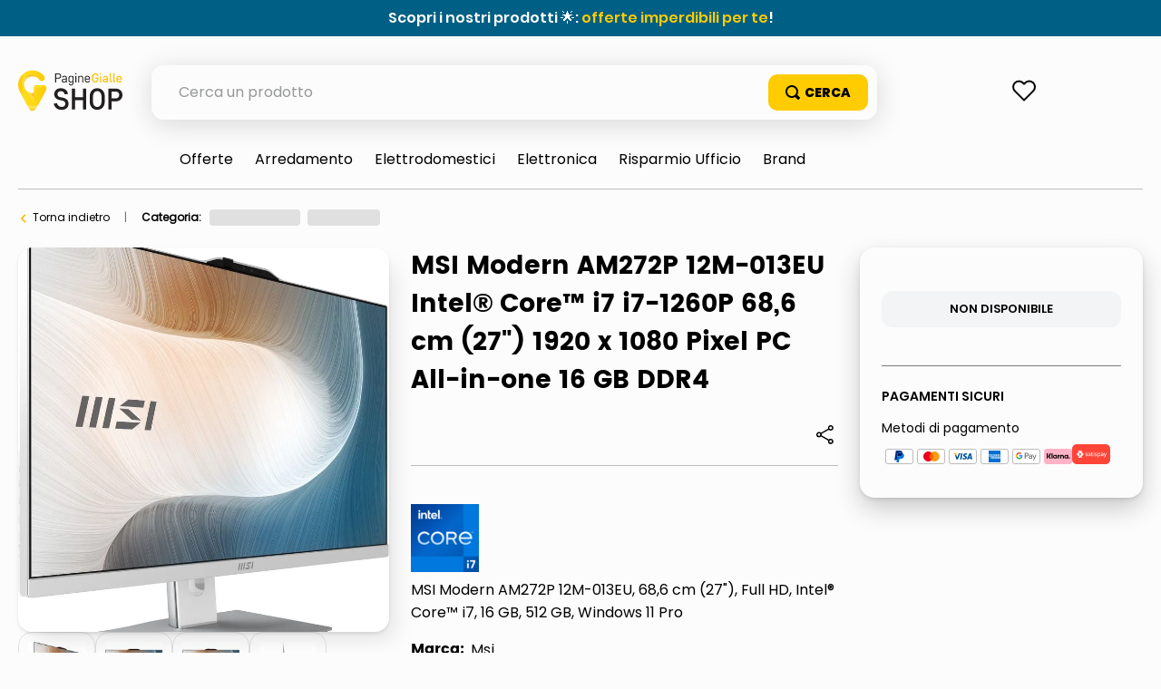

--- FILE ---
content_type: text/html; charset=utf-8
request_url: https://www.google.com/recaptcha/enterprise/anchor?ar=1&k=6LdV7CIpAAAAAPUrHXWlFArQ5hSiNQJk6Ja-vcYM&co=aHR0cHM6Ly9zaG9wLnBhZ2luZWdpYWxsZS5pdDo0NDM.&hl=it&v=PoyoqOPhxBO7pBk68S4YbpHZ&size=invisible&anchor-ms=20000&execute-ms=30000&cb=hpjj5lh8hv0c
body_size: 48669
content:
<!DOCTYPE HTML><html dir="ltr" lang="it"><head><meta http-equiv="Content-Type" content="text/html; charset=UTF-8">
<meta http-equiv="X-UA-Compatible" content="IE=edge">
<title>reCAPTCHA</title>
<style type="text/css">
/* cyrillic-ext */
@font-face {
  font-family: 'Roboto';
  font-style: normal;
  font-weight: 400;
  font-stretch: 100%;
  src: url(//fonts.gstatic.com/s/roboto/v48/KFO7CnqEu92Fr1ME7kSn66aGLdTylUAMa3GUBHMdazTgWw.woff2) format('woff2');
  unicode-range: U+0460-052F, U+1C80-1C8A, U+20B4, U+2DE0-2DFF, U+A640-A69F, U+FE2E-FE2F;
}
/* cyrillic */
@font-face {
  font-family: 'Roboto';
  font-style: normal;
  font-weight: 400;
  font-stretch: 100%;
  src: url(//fonts.gstatic.com/s/roboto/v48/KFO7CnqEu92Fr1ME7kSn66aGLdTylUAMa3iUBHMdazTgWw.woff2) format('woff2');
  unicode-range: U+0301, U+0400-045F, U+0490-0491, U+04B0-04B1, U+2116;
}
/* greek-ext */
@font-face {
  font-family: 'Roboto';
  font-style: normal;
  font-weight: 400;
  font-stretch: 100%;
  src: url(//fonts.gstatic.com/s/roboto/v48/KFO7CnqEu92Fr1ME7kSn66aGLdTylUAMa3CUBHMdazTgWw.woff2) format('woff2');
  unicode-range: U+1F00-1FFF;
}
/* greek */
@font-face {
  font-family: 'Roboto';
  font-style: normal;
  font-weight: 400;
  font-stretch: 100%;
  src: url(//fonts.gstatic.com/s/roboto/v48/KFO7CnqEu92Fr1ME7kSn66aGLdTylUAMa3-UBHMdazTgWw.woff2) format('woff2');
  unicode-range: U+0370-0377, U+037A-037F, U+0384-038A, U+038C, U+038E-03A1, U+03A3-03FF;
}
/* math */
@font-face {
  font-family: 'Roboto';
  font-style: normal;
  font-weight: 400;
  font-stretch: 100%;
  src: url(//fonts.gstatic.com/s/roboto/v48/KFO7CnqEu92Fr1ME7kSn66aGLdTylUAMawCUBHMdazTgWw.woff2) format('woff2');
  unicode-range: U+0302-0303, U+0305, U+0307-0308, U+0310, U+0312, U+0315, U+031A, U+0326-0327, U+032C, U+032F-0330, U+0332-0333, U+0338, U+033A, U+0346, U+034D, U+0391-03A1, U+03A3-03A9, U+03B1-03C9, U+03D1, U+03D5-03D6, U+03F0-03F1, U+03F4-03F5, U+2016-2017, U+2034-2038, U+203C, U+2040, U+2043, U+2047, U+2050, U+2057, U+205F, U+2070-2071, U+2074-208E, U+2090-209C, U+20D0-20DC, U+20E1, U+20E5-20EF, U+2100-2112, U+2114-2115, U+2117-2121, U+2123-214F, U+2190, U+2192, U+2194-21AE, U+21B0-21E5, U+21F1-21F2, U+21F4-2211, U+2213-2214, U+2216-22FF, U+2308-230B, U+2310, U+2319, U+231C-2321, U+2336-237A, U+237C, U+2395, U+239B-23B7, U+23D0, U+23DC-23E1, U+2474-2475, U+25AF, U+25B3, U+25B7, U+25BD, U+25C1, U+25CA, U+25CC, U+25FB, U+266D-266F, U+27C0-27FF, U+2900-2AFF, U+2B0E-2B11, U+2B30-2B4C, U+2BFE, U+3030, U+FF5B, U+FF5D, U+1D400-1D7FF, U+1EE00-1EEFF;
}
/* symbols */
@font-face {
  font-family: 'Roboto';
  font-style: normal;
  font-weight: 400;
  font-stretch: 100%;
  src: url(//fonts.gstatic.com/s/roboto/v48/KFO7CnqEu92Fr1ME7kSn66aGLdTylUAMaxKUBHMdazTgWw.woff2) format('woff2');
  unicode-range: U+0001-000C, U+000E-001F, U+007F-009F, U+20DD-20E0, U+20E2-20E4, U+2150-218F, U+2190, U+2192, U+2194-2199, U+21AF, U+21E6-21F0, U+21F3, U+2218-2219, U+2299, U+22C4-22C6, U+2300-243F, U+2440-244A, U+2460-24FF, U+25A0-27BF, U+2800-28FF, U+2921-2922, U+2981, U+29BF, U+29EB, U+2B00-2BFF, U+4DC0-4DFF, U+FFF9-FFFB, U+10140-1018E, U+10190-1019C, U+101A0, U+101D0-101FD, U+102E0-102FB, U+10E60-10E7E, U+1D2C0-1D2D3, U+1D2E0-1D37F, U+1F000-1F0FF, U+1F100-1F1AD, U+1F1E6-1F1FF, U+1F30D-1F30F, U+1F315, U+1F31C, U+1F31E, U+1F320-1F32C, U+1F336, U+1F378, U+1F37D, U+1F382, U+1F393-1F39F, U+1F3A7-1F3A8, U+1F3AC-1F3AF, U+1F3C2, U+1F3C4-1F3C6, U+1F3CA-1F3CE, U+1F3D4-1F3E0, U+1F3ED, U+1F3F1-1F3F3, U+1F3F5-1F3F7, U+1F408, U+1F415, U+1F41F, U+1F426, U+1F43F, U+1F441-1F442, U+1F444, U+1F446-1F449, U+1F44C-1F44E, U+1F453, U+1F46A, U+1F47D, U+1F4A3, U+1F4B0, U+1F4B3, U+1F4B9, U+1F4BB, U+1F4BF, U+1F4C8-1F4CB, U+1F4D6, U+1F4DA, U+1F4DF, U+1F4E3-1F4E6, U+1F4EA-1F4ED, U+1F4F7, U+1F4F9-1F4FB, U+1F4FD-1F4FE, U+1F503, U+1F507-1F50B, U+1F50D, U+1F512-1F513, U+1F53E-1F54A, U+1F54F-1F5FA, U+1F610, U+1F650-1F67F, U+1F687, U+1F68D, U+1F691, U+1F694, U+1F698, U+1F6AD, U+1F6B2, U+1F6B9-1F6BA, U+1F6BC, U+1F6C6-1F6CF, U+1F6D3-1F6D7, U+1F6E0-1F6EA, U+1F6F0-1F6F3, U+1F6F7-1F6FC, U+1F700-1F7FF, U+1F800-1F80B, U+1F810-1F847, U+1F850-1F859, U+1F860-1F887, U+1F890-1F8AD, U+1F8B0-1F8BB, U+1F8C0-1F8C1, U+1F900-1F90B, U+1F93B, U+1F946, U+1F984, U+1F996, U+1F9E9, U+1FA00-1FA6F, U+1FA70-1FA7C, U+1FA80-1FA89, U+1FA8F-1FAC6, U+1FACE-1FADC, U+1FADF-1FAE9, U+1FAF0-1FAF8, U+1FB00-1FBFF;
}
/* vietnamese */
@font-face {
  font-family: 'Roboto';
  font-style: normal;
  font-weight: 400;
  font-stretch: 100%;
  src: url(//fonts.gstatic.com/s/roboto/v48/KFO7CnqEu92Fr1ME7kSn66aGLdTylUAMa3OUBHMdazTgWw.woff2) format('woff2');
  unicode-range: U+0102-0103, U+0110-0111, U+0128-0129, U+0168-0169, U+01A0-01A1, U+01AF-01B0, U+0300-0301, U+0303-0304, U+0308-0309, U+0323, U+0329, U+1EA0-1EF9, U+20AB;
}
/* latin-ext */
@font-face {
  font-family: 'Roboto';
  font-style: normal;
  font-weight: 400;
  font-stretch: 100%;
  src: url(//fonts.gstatic.com/s/roboto/v48/KFO7CnqEu92Fr1ME7kSn66aGLdTylUAMa3KUBHMdazTgWw.woff2) format('woff2');
  unicode-range: U+0100-02BA, U+02BD-02C5, U+02C7-02CC, U+02CE-02D7, U+02DD-02FF, U+0304, U+0308, U+0329, U+1D00-1DBF, U+1E00-1E9F, U+1EF2-1EFF, U+2020, U+20A0-20AB, U+20AD-20C0, U+2113, U+2C60-2C7F, U+A720-A7FF;
}
/* latin */
@font-face {
  font-family: 'Roboto';
  font-style: normal;
  font-weight: 400;
  font-stretch: 100%;
  src: url(//fonts.gstatic.com/s/roboto/v48/KFO7CnqEu92Fr1ME7kSn66aGLdTylUAMa3yUBHMdazQ.woff2) format('woff2');
  unicode-range: U+0000-00FF, U+0131, U+0152-0153, U+02BB-02BC, U+02C6, U+02DA, U+02DC, U+0304, U+0308, U+0329, U+2000-206F, U+20AC, U+2122, U+2191, U+2193, U+2212, U+2215, U+FEFF, U+FFFD;
}
/* cyrillic-ext */
@font-face {
  font-family: 'Roboto';
  font-style: normal;
  font-weight: 500;
  font-stretch: 100%;
  src: url(//fonts.gstatic.com/s/roboto/v48/KFO7CnqEu92Fr1ME7kSn66aGLdTylUAMa3GUBHMdazTgWw.woff2) format('woff2');
  unicode-range: U+0460-052F, U+1C80-1C8A, U+20B4, U+2DE0-2DFF, U+A640-A69F, U+FE2E-FE2F;
}
/* cyrillic */
@font-face {
  font-family: 'Roboto';
  font-style: normal;
  font-weight: 500;
  font-stretch: 100%;
  src: url(//fonts.gstatic.com/s/roboto/v48/KFO7CnqEu92Fr1ME7kSn66aGLdTylUAMa3iUBHMdazTgWw.woff2) format('woff2');
  unicode-range: U+0301, U+0400-045F, U+0490-0491, U+04B0-04B1, U+2116;
}
/* greek-ext */
@font-face {
  font-family: 'Roboto';
  font-style: normal;
  font-weight: 500;
  font-stretch: 100%;
  src: url(//fonts.gstatic.com/s/roboto/v48/KFO7CnqEu92Fr1ME7kSn66aGLdTylUAMa3CUBHMdazTgWw.woff2) format('woff2');
  unicode-range: U+1F00-1FFF;
}
/* greek */
@font-face {
  font-family: 'Roboto';
  font-style: normal;
  font-weight: 500;
  font-stretch: 100%;
  src: url(//fonts.gstatic.com/s/roboto/v48/KFO7CnqEu92Fr1ME7kSn66aGLdTylUAMa3-UBHMdazTgWw.woff2) format('woff2');
  unicode-range: U+0370-0377, U+037A-037F, U+0384-038A, U+038C, U+038E-03A1, U+03A3-03FF;
}
/* math */
@font-face {
  font-family: 'Roboto';
  font-style: normal;
  font-weight: 500;
  font-stretch: 100%;
  src: url(//fonts.gstatic.com/s/roboto/v48/KFO7CnqEu92Fr1ME7kSn66aGLdTylUAMawCUBHMdazTgWw.woff2) format('woff2');
  unicode-range: U+0302-0303, U+0305, U+0307-0308, U+0310, U+0312, U+0315, U+031A, U+0326-0327, U+032C, U+032F-0330, U+0332-0333, U+0338, U+033A, U+0346, U+034D, U+0391-03A1, U+03A3-03A9, U+03B1-03C9, U+03D1, U+03D5-03D6, U+03F0-03F1, U+03F4-03F5, U+2016-2017, U+2034-2038, U+203C, U+2040, U+2043, U+2047, U+2050, U+2057, U+205F, U+2070-2071, U+2074-208E, U+2090-209C, U+20D0-20DC, U+20E1, U+20E5-20EF, U+2100-2112, U+2114-2115, U+2117-2121, U+2123-214F, U+2190, U+2192, U+2194-21AE, U+21B0-21E5, U+21F1-21F2, U+21F4-2211, U+2213-2214, U+2216-22FF, U+2308-230B, U+2310, U+2319, U+231C-2321, U+2336-237A, U+237C, U+2395, U+239B-23B7, U+23D0, U+23DC-23E1, U+2474-2475, U+25AF, U+25B3, U+25B7, U+25BD, U+25C1, U+25CA, U+25CC, U+25FB, U+266D-266F, U+27C0-27FF, U+2900-2AFF, U+2B0E-2B11, U+2B30-2B4C, U+2BFE, U+3030, U+FF5B, U+FF5D, U+1D400-1D7FF, U+1EE00-1EEFF;
}
/* symbols */
@font-face {
  font-family: 'Roboto';
  font-style: normal;
  font-weight: 500;
  font-stretch: 100%;
  src: url(//fonts.gstatic.com/s/roboto/v48/KFO7CnqEu92Fr1ME7kSn66aGLdTylUAMaxKUBHMdazTgWw.woff2) format('woff2');
  unicode-range: U+0001-000C, U+000E-001F, U+007F-009F, U+20DD-20E0, U+20E2-20E4, U+2150-218F, U+2190, U+2192, U+2194-2199, U+21AF, U+21E6-21F0, U+21F3, U+2218-2219, U+2299, U+22C4-22C6, U+2300-243F, U+2440-244A, U+2460-24FF, U+25A0-27BF, U+2800-28FF, U+2921-2922, U+2981, U+29BF, U+29EB, U+2B00-2BFF, U+4DC0-4DFF, U+FFF9-FFFB, U+10140-1018E, U+10190-1019C, U+101A0, U+101D0-101FD, U+102E0-102FB, U+10E60-10E7E, U+1D2C0-1D2D3, U+1D2E0-1D37F, U+1F000-1F0FF, U+1F100-1F1AD, U+1F1E6-1F1FF, U+1F30D-1F30F, U+1F315, U+1F31C, U+1F31E, U+1F320-1F32C, U+1F336, U+1F378, U+1F37D, U+1F382, U+1F393-1F39F, U+1F3A7-1F3A8, U+1F3AC-1F3AF, U+1F3C2, U+1F3C4-1F3C6, U+1F3CA-1F3CE, U+1F3D4-1F3E0, U+1F3ED, U+1F3F1-1F3F3, U+1F3F5-1F3F7, U+1F408, U+1F415, U+1F41F, U+1F426, U+1F43F, U+1F441-1F442, U+1F444, U+1F446-1F449, U+1F44C-1F44E, U+1F453, U+1F46A, U+1F47D, U+1F4A3, U+1F4B0, U+1F4B3, U+1F4B9, U+1F4BB, U+1F4BF, U+1F4C8-1F4CB, U+1F4D6, U+1F4DA, U+1F4DF, U+1F4E3-1F4E6, U+1F4EA-1F4ED, U+1F4F7, U+1F4F9-1F4FB, U+1F4FD-1F4FE, U+1F503, U+1F507-1F50B, U+1F50D, U+1F512-1F513, U+1F53E-1F54A, U+1F54F-1F5FA, U+1F610, U+1F650-1F67F, U+1F687, U+1F68D, U+1F691, U+1F694, U+1F698, U+1F6AD, U+1F6B2, U+1F6B9-1F6BA, U+1F6BC, U+1F6C6-1F6CF, U+1F6D3-1F6D7, U+1F6E0-1F6EA, U+1F6F0-1F6F3, U+1F6F7-1F6FC, U+1F700-1F7FF, U+1F800-1F80B, U+1F810-1F847, U+1F850-1F859, U+1F860-1F887, U+1F890-1F8AD, U+1F8B0-1F8BB, U+1F8C0-1F8C1, U+1F900-1F90B, U+1F93B, U+1F946, U+1F984, U+1F996, U+1F9E9, U+1FA00-1FA6F, U+1FA70-1FA7C, U+1FA80-1FA89, U+1FA8F-1FAC6, U+1FACE-1FADC, U+1FADF-1FAE9, U+1FAF0-1FAF8, U+1FB00-1FBFF;
}
/* vietnamese */
@font-face {
  font-family: 'Roboto';
  font-style: normal;
  font-weight: 500;
  font-stretch: 100%;
  src: url(//fonts.gstatic.com/s/roboto/v48/KFO7CnqEu92Fr1ME7kSn66aGLdTylUAMa3OUBHMdazTgWw.woff2) format('woff2');
  unicode-range: U+0102-0103, U+0110-0111, U+0128-0129, U+0168-0169, U+01A0-01A1, U+01AF-01B0, U+0300-0301, U+0303-0304, U+0308-0309, U+0323, U+0329, U+1EA0-1EF9, U+20AB;
}
/* latin-ext */
@font-face {
  font-family: 'Roboto';
  font-style: normal;
  font-weight: 500;
  font-stretch: 100%;
  src: url(//fonts.gstatic.com/s/roboto/v48/KFO7CnqEu92Fr1ME7kSn66aGLdTylUAMa3KUBHMdazTgWw.woff2) format('woff2');
  unicode-range: U+0100-02BA, U+02BD-02C5, U+02C7-02CC, U+02CE-02D7, U+02DD-02FF, U+0304, U+0308, U+0329, U+1D00-1DBF, U+1E00-1E9F, U+1EF2-1EFF, U+2020, U+20A0-20AB, U+20AD-20C0, U+2113, U+2C60-2C7F, U+A720-A7FF;
}
/* latin */
@font-face {
  font-family: 'Roboto';
  font-style: normal;
  font-weight: 500;
  font-stretch: 100%;
  src: url(//fonts.gstatic.com/s/roboto/v48/KFO7CnqEu92Fr1ME7kSn66aGLdTylUAMa3yUBHMdazQ.woff2) format('woff2');
  unicode-range: U+0000-00FF, U+0131, U+0152-0153, U+02BB-02BC, U+02C6, U+02DA, U+02DC, U+0304, U+0308, U+0329, U+2000-206F, U+20AC, U+2122, U+2191, U+2193, U+2212, U+2215, U+FEFF, U+FFFD;
}
/* cyrillic-ext */
@font-face {
  font-family: 'Roboto';
  font-style: normal;
  font-weight: 900;
  font-stretch: 100%;
  src: url(//fonts.gstatic.com/s/roboto/v48/KFO7CnqEu92Fr1ME7kSn66aGLdTylUAMa3GUBHMdazTgWw.woff2) format('woff2');
  unicode-range: U+0460-052F, U+1C80-1C8A, U+20B4, U+2DE0-2DFF, U+A640-A69F, U+FE2E-FE2F;
}
/* cyrillic */
@font-face {
  font-family: 'Roboto';
  font-style: normal;
  font-weight: 900;
  font-stretch: 100%;
  src: url(//fonts.gstatic.com/s/roboto/v48/KFO7CnqEu92Fr1ME7kSn66aGLdTylUAMa3iUBHMdazTgWw.woff2) format('woff2');
  unicode-range: U+0301, U+0400-045F, U+0490-0491, U+04B0-04B1, U+2116;
}
/* greek-ext */
@font-face {
  font-family: 'Roboto';
  font-style: normal;
  font-weight: 900;
  font-stretch: 100%;
  src: url(//fonts.gstatic.com/s/roboto/v48/KFO7CnqEu92Fr1ME7kSn66aGLdTylUAMa3CUBHMdazTgWw.woff2) format('woff2');
  unicode-range: U+1F00-1FFF;
}
/* greek */
@font-face {
  font-family: 'Roboto';
  font-style: normal;
  font-weight: 900;
  font-stretch: 100%;
  src: url(//fonts.gstatic.com/s/roboto/v48/KFO7CnqEu92Fr1ME7kSn66aGLdTylUAMa3-UBHMdazTgWw.woff2) format('woff2');
  unicode-range: U+0370-0377, U+037A-037F, U+0384-038A, U+038C, U+038E-03A1, U+03A3-03FF;
}
/* math */
@font-face {
  font-family: 'Roboto';
  font-style: normal;
  font-weight: 900;
  font-stretch: 100%;
  src: url(//fonts.gstatic.com/s/roboto/v48/KFO7CnqEu92Fr1ME7kSn66aGLdTylUAMawCUBHMdazTgWw.woff2) format('woff2');
  unicode-range: U+0302-0303, U+0305, U+0307-0308, U+0310, U+0312, U+0315, U+031A, U+0326-0327, U+032C, U+032F-0330, U+0332-0333, U+0338, U+033A, U+0346, U+034D, U+0391-03A1, U+03A3-03A9, U+03B1-03C9, U+03D1, U+03D5-03D6, U+03F0-03F1, U+03F4-03F5, U+2016-2017, U+2034-2038, U+203C, U+2040, U+2043, U+2047, U+2050, U+2057, U+205F, U+2070-2071, U+2074-208E, U+2090-209C, U+20D0-20DC, U+20E1, U+20E5-20EF, U+2100-2112, U+2114-2115, U+2117-2121, U+2123-214F, U+2190, U+2192, U+2194-21AE, U+21B0-21E5, U+21F1-21F2, U+21F4-2211, U+2213-2214, U+2216-22FF, U+2308-230B, U+2310, U+2319, U+231C-2321, U+2336-237A, U+237C, U+2395, U+239B-23B7, U+23D0, U+23DC-23E1, U+2474-2475, U+25AF, U+25B3, U+25B7, U+25BD, U+25C1, U+25CA, U+25CC, U+25FB, U+266D-266F, U+27C0-27FF, U+2900-2AFF, U+2B0E-2B11, U+2B30-2B4C, U+2BFE, U+3030, U+FF5B, U+FF5D, U+1D400-1D7FF, U+1EE00-1EEFF;
}
/* symbols */
@font-face {
  font-family: 'Roboto';
  font-style: normal;
  font-weight: 900;
  font-stretch: 100%;
  src: url(//fonts.gstatic.com/s/roboto/v48/KFO7CnqEu92Fr1ME7kSn66aGLdTylUAMaxKUBHMdazTgWw.woff2) format('woff2');
  unicode-range: U+0001-000C, U+000E-001F, U+007F-009F, U+20DD-20E0, U+20E2-20E4, U+2150-218F, U+2190, U+2192, U+2194-2199, U+21AF, U+21E6-21F0, U+21F3, U+2218-2219, U+2299, U+22C4-22C6, U+2300-243F, U+2440-244A, U+2460-24FF, U+25A0-27BF, U+2800-28FF, U+2921-2922, U+2981, U+29BF, U+29EB, U+2B00-2BFF, U+4DC0-4DFF, U+FFF9-FFFB, U+10140-1018E, U+10190-1019C, U+101A0, U+101D0-101FD, U+102E0-102FB, U+10E60-10E7E, U+1D2C0-1D2D3, U+1D2E0-1D37F, U+1F000-1F0FF, U+1F100-1F1AD, U+1F1E6-1F1FF, U+1F30D-1F30F, U+1F315, U+1F31C, U+1F31E, U+1F320-1F32C, U+1F336, U+1F378, U+1F37D, U+1F382, U+1F393-1F39F, U+1F3A7-1F3A8, U+1F3AC-1F3AF, U+1F3C2, U+1F3C4-1F3C6, U+1F3CA-1F3CE, U+1F3D4-1F3E0, U+1F3ED, U+1F3F1-1F3F3, U+1F3F5-1F3F7, U+1F408, U+1F415, U+1F41F, U+1F426, U+1F43F, U+1F441-1F442, U+1F444, U+1F446-1F449, U+1F44C-1F44E, U+1F453, U+1F46A, U+1F47D, U+1F4A3, U+1F4B0, U+1F4B3, U+1F4B9, U+1F4BB, U+1F4BF, U+1F4C8-1F4CB, U+1F4D6, U+1F4DA, U+1F4DF, U+1F4E3-1F4E6, U+1F4EA-1F4ED, U+1F4F7, U+1F4F9-1F4FB, U+1F4FD-1F4FE, U+1F503, U+1F507-1F50B, U+1F50D, U+1F512-1F513, U+1F53E-1F54A, U+1F54F-1F5FA, U+1F610, U+1F650-1F67F, U+1F687, U+1F68D, U+1F691, U+1F694, U+1F698, U+1F6AD, U+1F6B2, U+1F6B9-1F6BA, U+1F6BC, U+1F6C6-1F6CF, U+1F6D3-1F6D7, U+1F6E0-1F6EA, U+1F6F0-1F6F3, U+1F6F7-1F6FC, U+1F700-1F7FF, U+1F800-1F80B, U+1F810-1F847, U+1F850-1F859, U+1F860-1F887, U+1F890-1F8AD, U+1F8B0-1F8BB, U+1F8C0-1F8C1, U+1F900-1F90B, U+1F93B, U+1F946, U+1F984, U+1F996, U+1F9E9, U+1FA00-1FA6F, U+1FA70-1FA7C, U+1FA80-1FA89, U+1FA8F-1FAC6, U+1FACE-1FADC, U+1FADF-1FAE9, U+1FAF0-1FAF8, U+1FB00-1FBFF;
}
/* vietnamese */
@font-face {
  font-family: 'Roboto';
  font-style: normal;
  font-weight: 900;
  font-stretch: 100%;
  src: url(//fonts.gstatic.com/s/roboto/v48/KFO7CnqEu92Fr1ME7kSn66aGLdTylUAMa3OUBHMdazTgWw.woff2) format('woff2');
  unicode-range: U+0102-0103, U+0110-0111, U+0128-0129, U+0168-0169, U+01A0-01A1, U+01AF-01B0, U+0300-0301, U+0303-0304, U+0308-0309, U+0323, U+0329, U+1EA0-1EF9, U+20AB;
}
/* latin-ext */
@font-face {
  font-family: 'Roboto';
  font-style: normal;
  font-weight: 900;
  font-stretch: 100%;
  src: url(//fonts.gstatic.com/s/roboto/v48/KFO7CnqEu92Fr1ME7kSn66aGLdTylUAMa3KUBHMdazTgWw.woff2) format('woff2');
  unicode-range: U+0100-02BA, U+02BD-02C5, U+02C7-02CC, U+02CE-02D7, U+02DD-02FF, U+0304, U+0308, U+0329, U+1D00-1DBF, U+1E00-1E9F, U+1EF2-1EFF, U+2020, U+20A0-20AB, U+20AD-20C0, U+2113, U+2C60-2C7F, U+A720-A7FF;
}
/* latin */
@font-face {
  font-family: 'Roboto';
  font-style: normal;
  font-weight: 900;
  font-stretch: 100%;
  src: url(//fonts.gstatic.com/s/roboto/v48/KFO7CnqEu92Fr1ME7kSn66aGLdTylUAMa3yUBHMdazQ.woff2) format('woff2');
  unicode-range: U+0000-00FF, U+0131, U+0152-0153, U+02BB-02BC, U+02C6, U+02DA, U+02DC, U+0304, U+0308, U+0329, U+2000-206F, U+20AC, U+2122, U+2191, U+2193, U+2212, U+2215, U+FEFF, U+FFFD;
}

</style>
<link rel="stylesheet" type="text/css" href="https://www.gstatic.com/recaptcha/releases/PoyoqOPhxBO7pBk68S4YbpHZ/styles__ltr.css">
<script nonce="WIWhfoQkNI33MZeVEiwQOw" type="text/javascript">window['__recaptcha_api'] = 'https://www.google.com/recaptcha/enterprise/';</script>
<script type="text/javascript" src="https://www.gstatic.com/recaptcha/releases/PoyoqOPhxBO7pBk68S4YbpHZ/recaptcha__it.js" nonce="WIWhfoQkNI33MZeVEiwQOw">
      
    </script></head>
<body><div id="rc-anchor-alert" class="rc-anchor-alert"></div>
<input type="hidden" id="recaptcha-token" value="[base64]">
<script type="text/javascript" nonce="WIWhfoQkNI33MZeVEiwQOw">
      recaptcha.anchor.Main.init("[\x22ainput\x22,[\x22bgdata\x22,\x22\x22,\[base64]/[base64]/[base64]/[base64]/[base64]/UltsKytdPUU6KEU8MjA0OD9SW2wrK109RT4+NnwxOTI6KChFJjY0NTEyKT09NTUyOTYmJk0rMTxjLmxlbmd0aCYmKGMuY2hhckNvZGVBdChNKzEpJjY0NTEyKT09NTYzMjA/[base64]/[base64]/[base64]/[base64]/[base64]/[base64]/[base64]\x22,\[base64]\\u003d\x22,\x22w4c9wpYqw6Rnw7IIwrLDhMOFw7vCpMOMFsKrw4RPw5fCthkQb8OzO8KPw6LDpMKBwofDgsKFX8Kjw67CrxdMwqNvwrBpZh/CrlrDuAFHUhgyw7B1EsOJFsKGw5x0KcKlGsKEQS44w5bCisKvw7LDomjDiDrDjlV1w4Vuwr1jwojCnw9QwrbClzQbLMKFwphAwr7DsMK4w6gZwocHCcKHAG/DrkZNGsKuBCYBwqjCicK+RsO4GnwKw51zPMK3AMK1w6plw6bCtsOCcwFDw7MYwo3DvxTCucOXaMO9OxfDs8OhwqR/w78Gw4/DuTnDmmpZw5YDCA7CjCMuP8Omwq7Dn3cjw6nCsMOyXlgMw4XCi8Okw6XDkMO8SDx3wpcTwqbChxglbjvDuQfCmsOnwoDCqDh/csKZJ8OmwqLDl1XCmQHCvcKMDlQfw5NOTHfDpcOufMO5w5HDg2DCosKGw4IGW39IwpvCmcOYwpYFw4HDn0vDnDPDuW9uw7LDj8Ksw5vDkMK8w4LCrTQsw4ANfMK4B1rCpRjDiUwfwqAEPGE8IMOjwo1pIVcEQVDCkhnCosKKI8KGTE/ChCQTw7AZw7DCvWJ9w4YwSkTCn8K4woxow6HCgcOLW0A9wqTDnMKew5BxIsOiw5Ryw5DDvMOywpgsw4B0w7DCjsOLUyDDoATCl8OKY11wwrNxMkrDnsKcN8KHw6h9w49jw4/CjMKHw7VnwoXCv8Oiw4jCo1dYYwnCmcK0wpnDjlBAw7ZtwqPCt3dkwq/[base64]/[base64]/[base64]/Ci8OSw57Doh3DthDCi8OcO8OEw7EJfSNiwpQ+JjMhw77DgMK/w5vDlcKjwrDDo8KuwqRWU8O+woHCv8ONw4YJezPDtFMeM3Ymw688w5p3w7fCqQjDtVMUFzjDt8OxZ2HCpBXDh8KbPD/CscK/w4XCqcKWEEVpHHYpGMKtw6ckPzfCnlRow4/DqGl0w4khw4LDscKrAMORw7fDicKTWU/CisOvLcKBwrtew7fDq8K0SFHDs1Uqw7DDvRsoY8KfZ388w6DCpcO+w43DusKEAmjCnhwUKMOBLcKNbsOEw6ZiAy/DnMKPw7jDh8OEwprCisKTw4UwEcK+wq/DscOwZCXCgsKFLsOJwrMmwpLDuMKhw7dgE8ObGMKEwp0PwqnDv8KfZXrCo8KFw7jDvSk3wokGHcOuwrpwREjDgMKLAHdGw4rCv0NhwqzDs13Clg/DuEbCsyZswpjDpMKfwprCv8OdwqULbsOgesKNasKfCWzCg8K5Lnt8worDhjlCwqQAAyABPFc3w7TCisOiwpbDtcK2w6p2w5oJJx0RwoRAWz/[base64]/[base64]/Dv3wNScKtY8Ozw5Uvw6VqFBdVwrpJw5spRcOAAcKHwqJcLMOfw67CisKDfixww65Pw63DhhBVw7/[base64]/Cmg7DmDBGw5IoUWvCqVfCu8Olw6JVLmMFw6vCnsKCw4HCrcKgEAYHw4ZVwoZcACcMZMKFCS7DssO2w5PCssKMwoHDlcOtwrTCuTPCtcOtCQ/CpCMNRhNHwqXDqMOsI8KaI8KkLGHCs8Ksw7onfcKIGUt0BsK2bsK1bATCiUjDosKdworDn8OZSsOawqbDmMOlw6nDlWIvw6Aew7AJYHhtSlliwqvDrCPCriPCqFHCvxvDgU/DigfDi8OVw7QPJ2TCtUxFW8OLwrMaw5HDrMK1wrhiw74VEcKfHcOTwphXIcKEwpHCkcKMw4ddw7Jfw7FmwrhMK8OVwpxWPz/CsH8dwpvDqVPCvsO8w5ZpMErDv2VAwp85wpgzF8KSdsO+woN4w55uw7YJwrBybBHDsgrDnHzCv3FjwpLDrsKJb8KDw7DDksKQwqPDq8KKwoLDqcKww5vDkcOaNUUUbG5ZwrrCjxpJXcKvFcOQJMK8wo8xwqvCvgc5wo5RwosIwpgzfnAawos/b34gAsKiK8OiNEYsw6TCt8O5w7DDqAkCcsOTRWDCr8OZT8K1dXvCm8Owwo48O8OvTcKDwrgGV8OWbcKdw4www51rwrLDlcOqwrDCjznCs8KPw7tzKsKbFcKvRMOKYUnDmMOYTiwKUA4Hw4NJwr3DmMOgwqYkw5vCtzYVw7fDu8O0w5XDj8KGwq3Cl8KoJ8K0FMKrejs/VcO/[base64]/CkWwbw73Cp8OgLcKMwpzDvsKpIVrDiG7DvsKgw6LDksK6TsKIBAzCrcO+wojDjBzDhsO3K07Do8KNektlw6QQw4LClGbDjWDCjcK5w5AfWnnDvk/[base64]/Cs8O7F8OlOMKAJ3DDiMOuFMKeAMOdw6lueCbCi8OlXsO5A8K1wophDzNkwpvDolkhO8OdwrbDsMKnw45xwq/CvC9hJRxqKMK4DsK3w4g7wq15RsKyTEkvwp/CuF/CtXXCmsOnwrTCjsKiwp1ew5FOMsKkw7fCm8OhBEXDqi8VwqHDlg0Dw7BqU8KpUsKkIloWwrN/IcOBwqjClsO8LMO/[base64]/[base64]/DlMOUbsKhwpV/wqzDncK/wpFOwpfDkMKEwo9Ww7Qww5DDj8KAw4DCmB/Dlz/CrcODWSvCv8KoDMOIwo/CskXDj8KHwpMJccK/w6kQDMOJV8KqwoYMDsKiw4bDvcOLciXCmHHDg1gSw68ofU5GBSvDqlvCn8OUGWVpw6kQw5dXw4/DvcO+w70DBsOCw5JRwr8FwpXDpQvDqVnDq8Kuw53Dn0zChMOZwpTCqHDCnsOPEsKQCSzCoxPCnl/Dp8OsK0VFwo7DrMOJw6ldZTxBwpTDlmLDn8KAJDXCusOcw7fCt8KbwqnDncO7wrQJwr3DuEbCmzrCqF7DtcO8az/[base64]/EMK6IcOrw4PDgw/[base64]/CpsKUw5LCi8ORwrM2wpVARGokAcODw57DgjrCnzBOcArCv8OMI8Oaw6vDmsOzw4/[base64]/DmcO5IsKhw7BEwoArw5cRworCgS08dmkIDigpIk/[base64]/DvMOaZGnCqikaZMKzEAXDicKBwo7DoWIyJMKSQ8OVw54NwovCi8KfQjswwpDChcOAwpN1dCvCm8KBw4Btw7TDncOyf8OwDh9ew6LDpsOww7dxw4XCh3/DtE8SbcOyw7cdEGh5LcKjAcO4wrHDuMK/[base64]/DuxbCoi3DmQJUw5wewqPDi8OSwqMUKVLDu8Oowo3DpDwsw6PCocK/LMKCwpzDjkPDk8OqwrrCtMKiwr7Dp8OfwrXDlXnDlcOxw7xAPGF8wrjClsKXw7fDsShlMxHCtSVKU8Kmc8O/w6jDhsK9wp5owohMScOwZDXCsgvDrEXCicKvAMOuw7NPEcOnTsOCwpHCqcKgOsOcQ8K1w77DvhkFSsK5MDrCul7CrGPDvUF3w6MPGkfDjMKJwr3DpMK/DMKLCMO6TcOSY8O/NHJDw64tf0IrwqDCosOTaRXDkMKmTMOJwpEqw78BYMOLwqzDpsKFeMOPJjvCi8KNGDNRb2/DvEwIw7Ncw6TDsMK+fcOeSMKlwqB+woQ5PAtAAgDDjcOzwrvDl8O+WFBYV8OwMjVUw6V/HnNcR8OHWcOSKwzCtx7CpgROwojCk2bDpQPCj2BawoN5NzU+JcOkVsKgGwJDLBdAGMO/wrDDl2jDhcORw7DCjnbCt8Kfwr8JKnjCjMK5BMKrVXRbwopgwq/CtMKVwo/DqMKSwqFTdMOow5FgUcOMe14hRmnCqWnCpDfDssOBwoLCgcKmwqnCpVFEPsORRwjDicKCw6x3JUrDu17DoX/DuMKTwq7DiMOCw69vFlfCqi3Ci0VmEMKFwq7DrSfCgE7CqFtHN8OCwpIWCQgJbMK2wrg2w6rCg8KTw4JowrTCkS88wr/[base64]/CqcK7G3EDwpwADCHCrUjDucORw5AZw7pvw6bDoWLCvsOlwrfDhMOLdz07w5bDvhnCpsOEXnPCn8OKP8K0wo3CkzvClsO7V8O/[base64]/w6FPaHPDhGZneWnDpsOJw4PDqyDCng/Dsm/CpsK3MzdsFMKiViVywq00w6DCpMOGHsOHa8KAJCVbwq7CoyoOIcK6wofCvsOYCsOKw5jDlcOVb0ssHsOUHcOawqHCnXXDjMKsf1/CocOfVDvDpMO8SXQZwppBw6EKwofCigTDt8OewooBIsOIDcOVEcKQW8KuG8OxTsKAJMKEwoA1wpUIwrobwotaWMKeYEbCtsK5YSk2HiYuB8OWXsKpHsOwwo5JQGrCoXPCrlXDgsOiw4dKQi3Dr8O0wqDClMKXwp7CkcOZwqR0fMK2Ygsqwr/ChcOMZgvCtQExZcKzAkrDnsKVwpRLCsKmwoVNwoXDn8O7PRIqw63CoMKnJhk8w5XDkVrDiU/DrMOWN8OoJAoIw5/DpBDDmDjDphBrw6xPFsO1wpPDmh1uwrFqw4gHR8OwwpQDNAjDgBPDvsKWwp4BLMK5wo1twrtmwoFBw7xMwpkUw6vCicOGT2PCvURVw444wrHDjVfDsFJcw78ZwrlVw4hzwobDuS1+csKcAMKsw6vCicOUw7hlwqDDiMOywqvDnCcxwrcOw4rDqGTCmF/[base64]/Do8OuwqEQw5bDv8KIZSjDjyBwFTjDuAZtw41DGn7DohPChcKQZSHDlsKswqY6Fw93BMOuK8K7w4/DucOLwqvCtGFHUlDCrMOOJ8KdwqJXYlrCocKEwq3DoT0pXS7DjsOsdMKgwqzCuAFHwrNCwozCmMOJVMOywoXCoXjClXsvwqDDgx5nw4zDgsKtwpXCo8KpWMOxwqrChG3CgxDDnHZYw4XCjVHCjcKXQVpGEcKjw5jCgxk6IwTDmsOmGcK/wq/DhnXDtcOrL8O4GmNUa8OoV8OnQCIzQMOhAcK9wp/[base64]/DiA0tw5rChcO4wqDCgkVKwpPCvX/[base64]/CosKUw7ZXw5UDazdywqPDnzLDo8Oew6VYw790asOgD8Khwrwbw50vwr/[base64]/[base64]/w77DoCQKGsOYSWkpCcKfMzXCtS3CgsODRlHDuUEKw6xITDFCw4/DgjLDr0sLJxM2w5/Dkmhfwq96w5Vgw5NmO8KhwrnDoWHDqcO9w57Dq8OMw5lKJ8KFwoYpw7g1wrANYcO/MMOyw6TCg8Opw7XDgz7DvsOGw4HCo8KSw7xAdUZTwqTCikXDi8KPZ3F2eMO1XglWwr/DncO3w4TDmRJawpodw5NuwpbCucO+CFFww5fDuMOof8O7w6VZKgDCpsOyMgUMw6hhRMKNw6DDpzfClBbCvsKZDxDDjMOzw4/Cp8OeeF/DjMOGwoQOO0TDmMKPw4lywqTCjgp2aCnCgiTCrsO9W0DCq8KmKnlUGcOwMcKlJcOcw5tZwrbDhGt7fcOWG8OQWsObLMOremPCsljCoEzCgMK3IcOPGcKaw7pvKsKfdcOrwr0AwowhHWw+SMO+XSzCoMKFwrzDp8Kww6DCm8OqI8KZc8OPcMOHKsOswoBWwr7CmC/[base64]/[base64]/w5VTJsOyw7HDiiDDjsO7w4oQw5ZiF8OzUsKbYGnDo8OUwq7DgG8dVwgEw5wOC8K/w5zCjMOYdjRJwpMTf8OXTR7CvMKBwoJrQ8O8VnDCkcKhXsKFd18ZR8OVGHYmXAYdwqvCtsOWFcKNw41CTgTCjF/CtsKBVB4ywosVKMOaCUbDocKgeTpdw6LDg8KHLG8hKcKdwrB9Gy1UJMKQZVLCp3rClhpmWErDgj09woZZw7sjDQwSBlPDpsO4w7Z5YMOWezcNLcO+YURNwoozwrXDtnRBdmDDogPDocK7YcKwwpfCiCd2b8OHw58PeMOHXhXDm1lPHDcbK3fCgsOuw7fDncKGwr/[base64]/Ct1Z0wqV+FVrDpDjDigLCrMOzbMKeF3zCv8ORwqLDgGBgw6rCq8OLwpbClMOxdsK9B2gOJcKpwr47IgzCvAbCin7DncK6LFEWw4oVejo6RMKqw5vDrcOBe2vCuRQBfjEeOGnDuWgoNWXDsGjDvkl/R1vDqMOUwpzCrcObwqrCh01Lw57CucK7w4QDHcKsBMKOw5JEwpdywpDCtMKWwoNUHwB0QcKjCQISw5gqwoR1eHpJd0/[base64]/wpLDo1DDg8OfG8ORw7Jxwo0EwqDDi8Ouw6HDlWDCksK6BMKtwrbDvsKsdcKcw6gIwrs9w4RXO8KmwqhRwrQnTFbDt07Do8KCXMOzw5/CqmDChg5Cd2/[base64]/[base64]/CnCHCvMOcDhvDi8K+CHhKw4xewpEBw7hUw5N0WMOnL0HDjMKGNMOaG2hLwojDpRrCksOtw6FSw5IEWcOIw6pow6Vewo/Dk8OTwoJvOEZ1w7HDrcK9dcKVeD/CnzBLw6HCkMKkw7Y/[base64]/Cn8KGw5DClcOiwobDuMOpZgcFwrtKKsOvXTHDgMK4PgrDkWdgTsKDGsKMKMO9w4Jmw6AAw4VfwqdOG1wYQjXCrHUPwpzDpsO7TS/DlifDqcObwolBwqLDm1nDk8OsHMKeIDdYGsKLZcKuLhnDlV/DskpgfMKAw5rDsMKjwpPCjSnDkMOjwpTDiljCsQ5jw6M1w7A1woZkwrTDjcKnw5TDrcOlwrgOeWABBX/DpcOswoRPdsK7UyErw7s4w6XDksKpwolYw7N1wq3ChMOZw7zCncO3w6kWIHfDhEvCqREYw5wGw75Aw4jDgG4YwpgtcMO/dMOwwqPClQp/[base64]/Cv8KVS8OZwqJiw61DwqFyDsOYR23Dqxwww6DClcOgR3PCuBxfwrIURcOywrTDkRDCtMKKY1nDv8K6ayPDhsONZ1bCngPDgToEM8KNw6Qow7DDjjLCncK4wojCp8KeRcOlwp1Qwq3DlsOLwrBew7DChcKtScOiwpU1e8KzI10lw6bDhcK6wp8XT2PDhh3CgRQ0QiBMw7/Ck8ONwoHCksKOCMK8w5fDvxMaNsKjw6p/wobCocKnejTCoMKNwq/ChioewrTCn0pvwolqDMKPw50JKsOrT8KSJsOyI8ORw4HDkEXCjsOoUjMfPV/DqMOzTcKKIE0HXAQAw64PwrNre8Kbw5k7Vg9bGcO6WMOuw5/DjwfCsMOdwpHCmwTDvTfDisK1WcKhw59FYMKIBMK/ehHDjsOrwoXDq3hQwrjDpMKEGxLDu8K8wpTCtRXDh8OuR2Aqw6VrDcO7wq84w7/DkjnDuDMyKcO9wpV4HcK2b1DCph11w6zCvcO9CMKcwrbChVXDuMOBLDXCnj/[base64]/Ci33CqSnCjMO8J1FJBQ/DskUtwq8sTgbCpcKmSgBBBMKiw7Mww77Ct2rCq8K3w6trwoDDvsOJwrE/[base64]/CumcNwpRDw53DqgbCr8Kawr7DqA3DvhfCtyk2f8O2XMKEwpc8UHnDo8KMPcKMwoXCmjwuw4/Dk8KkfyhZwqsvUcKYw4Rvw4zDnAbDmXTDp1jCnwYzw7VGIVPChzPDh8K4w6EbbT7DocK/bRQgwoHDhsKuw7/DlRIeccOYw7dIw4YnYMOOMsOfH8OowoMdKMKdJcKtT8OYwpvCisKNcCMCbDZeJwt2wpMiwqrDgMKuTsKHUxPDh8OKURkSBcOvQMOiwoLCm8KKdUNkw73CqFLDjXHDusK9wp/DvxgYw4kNCSvDhHPDh8KCwpcnLjcWBR3Dg1/CngTChcKOa8KOwpbClWsRw4PCkcKZV8OPHcO4wqIdDcOTPDgeNsO9w4FbIQk6J8Odw5YLNSFjw67DoVIWw5/DssKVFcOUUnnDu3kfZmHDhkJec8OpSMKDFMOmw4fDiMKELxELRcKrYhvDmcKEwpBNQFMGYMOUEhVewrHCksOBYsKBAsKpw5/CoMOmPcK2W8KYw47CosOFwrJHw5/CoXMJRSZcScKmVMKnQ0LDjsOqw65IDCExw4fCi8K2cMK4LjHCusODKSBSwqMnCsKFMcKsw4Enw4gNasOYw6Vzw4A5wr/DlMO7fm0HBsOqQhHCoHXDnMOgw5dYwq0hw445w67Cq8KKw5nCqnDCsBLDqcOVM8KjCAcleW3DiEzChMK3SyRjaghaLUrCtzV7XHMQw7/Cr8KfPcK0AAtKw6rDgGXChC/[base64]/CssOpwqNiw7zCjsO4JV8XwprCm8OLwo9Kw7TDh8Kjw5g6wrjCtmfDpFxsNTpaw58Hw67Cq17CqQHCtG1nalYEQsOGHcO1wrLCuQjDqg7Cs8K8fkN8K8KKX3Jlw4gXanlawrIgwpHCpMKbw47CpcOVSjJ1w73CjsKrw49/C8KBEhPCmMK9w7gvwok9ZDnDhMO0DwBeDCnDkC/[base64]/DjsOYw7HCssOYwonCvMOYaMKUMBbDrEnDicOIW8Oiw68baRgSNS/DvlI3SHzDkDtkw6hlPlZwccKawp/[base64]/Z8KPQ8O/dxXChFrCvWgNKjAmw5PDkVI5LsKnD8OOdjDDqlR7HMKxw64+YMOZwr9afMKUwqvCgUQVWHdLKjpHMcOYw7DDhsKWasKzw7Fmw73CphzCvwVSw7fConnCj8KUwqwHwrXDmGfDslMxw7wYwrfDgnE1wos+w4XCvH3CiAR9BGFedAZ2wq/CtcOQMsKJVzkTT8OowoHCmMOqw7zCssORwq5rPzvDrTQfw7YkbMOtwrvDoWbDrcK3w70Ow6XCg8KEVhvDv8KLw67DvWsIGmrCosONwpdVIkdsRMOSw4bCkMOuGlkTwr/[base64]/DjhBeIQE9AMOrXSMlw59wWh1WaxrDvXIOwpbDhsKBw6AqRw7DlhcJwq0Aw73CriJ1VMKzayogwq5JN8Opw7ggw5TCknV5wqzDj8OqbBjCtSfDr2BKwqAQC8OAw6pHwr/CmcORw7TCqCZpP8KGT8OeFCjCuiPDs8KSwoVLGcOVw5Edc8OPw5cZwq55M8KwBjjDiFPCu8O/JgQ4wosrHSHDhl41wpLDjsOXZcKzH8KvCsKqwpHCtcOvwoYGw6tPGl/[base64]/CjsKSw4AAw78Fw57DkmsRSx0hwoPDlsKAwqRuw6IjTmMrw6HDsAPDkMOiY0zCosOKw63CpgDCin3CncKSOMODXsOTX8KxwqNpwrFTHmjCr8KAYcOQFndNY8OYf8Kww5jCpcKww7geQD/[base64]/wpPCmMOjw70hLBpSSgzCnMKPSgvClsKKw5bCv8K/w75MI8OaUU1bXQDDg8OIwpd+MnjCjsKbwopdRDBhwok4IkTDv1PDtEcZw7TCumPCpcKJNcKaw5Eow7o3RXojazA9w4XDux1pw4PCmADCjQlaRHHCs8OtaUzCtsOZWcOhwrRHwp3CuUdhwpxMw7lYwqLCoMOVWEXCr8KPw5/DgznDuMO/[base64]/DicOYw4zCoBccwrrDlGzCmcKaw7ATw4PCl2vCkTJkc0wEGy7CrcO1w6ljw7zDq1HDnMOgwotHw6/DmMKLZsKRE8OESiHCjxB/wrTCk8Osw5LDg8O6PcKqPSEQw7RkJRrClMO2wrFaw6rDvlvDhDHCp8KKcMOPw6Uhw6sLQ1LChRzDthkQLAXCrlzCpcK+RhbCjmt4w4bCtcO1w5bCqDNpw4BHLWXCoSsEwo3Dt8OOX8OUPAFuD0/CqzbCrcOGwp3DisO1wrXDksOQwpFQw6zCv8OiejAnwp5hwp7CoTbDpsODw5RwZMK3w65yIcKrw6d+w4IgDHjDqcKiLsOrScOdwpfDqcO6w6p2cF0aw6LDvEpoSD7Cq8OpPR1NwrrDh8K0w7ciFsOONnkaFcKiWcKhwq/CnsKiKMKywq3DkcOpV8KuNMOOUQ1YwrcSfxBCRcOyCwd6cBHDqMKhwqExKmxTNMKywpvCgikAHC9ZG8K8w5zCgsO0wqLDq8KuFMOMw4DDhsKXdU7Ch8OHw7/CgMKpwolyJ8OHwoLDn1fDihXCocO3w7PDt3TDr1ASCUUUw68BLMOXO8Kaw6EMw6ArwpvDv8O2w4U3w4XDvEAHw7QuBsKMJSrDgAZXw6BQwoxWUj/DhFc6wog/V8OKw48lP8OYwr0tw7tKYMKsY2kWDcObBcKCem1zwrNFe2vDlcO0C8Kxw4XCvQzDoXvDlcOFw4jDo3Fud8OGw6zCqcONMMO7wqNiwprDgMO5QsOWZMO/w6rDmcOVH0sTwow4JMK/OcO7w6/DvMKfSCFqTsKHR8OKw4sww67DisO6LMKPdMK4IjbDicKXwqkJdcKnO2d6OcKZwrpOwq9ZX8ObE8Osw5xTwo4Qw7XDqMOQZnXDrsO4wqZMDATDv8KhLsKncgvDtxPCosOmTyo8GMK+G8KlADoGV8O5KMKde8KYKMOcCyY/JFw0WMO5IBwNTmDDuxhRw6cHZwtlGsORHW/CuhF3wrp0w7ZxKmxBw6zCtcKCRz9cwrlSw71vw63Dux/DhkjDvMKkchTCuWbCjcO4KcKUw4wGIMKsJAfDhsKww6XDhE/[base64]/ChMKlJyswO8K3wqTDgTgzTWtSYsKFHMKyXFTCoEHClcOIViLCg8OwE8O/cMKGwqc9GcO3ecOfNyx0GcKCwr9KHQ7DgMKhTMOYT8KmS0/[base64]/Cu8Kjw544Ui/[base64]/[base64]/DpTBFw7olw71QPcOcw6BaJcKcP8Kzw4JINMK0MmzCjgrClcKmw5AQKsOGwq/DlVPDucKZacOeOMKawqUkLyZTwr1nwrvCo8O7wpZPw6l1a2I+JTTCgsKtaMKZwqHCpsOvw6QJwqQVVMKWGWLCmcKKw4HCr8OjwqUXK8KAczDCk8K1wrfDm3JSGsKeNnfDrlPCk8OJCzwWw5lZDcOVwpPDmF1wA15EwonDgU/Dq8OQw57CtjnCm8OedDTDr3wTw7RHwq3Di07DsMKDwo3CiMKLNV0nEMO/S3Ipw6/DjMOiZCUyw6wOw6/CvMKtYlQXP8OGwqcvCMKeIg0qw5rCj8OnwpBsQ8OJYcKawoQZw4oBbMOWw4c1woPCvsOcH0TCksKbw5xowqhFw4rCrMKcd1NjP8OWBcK1MUrDuUPDucKiwq5VwoN/w4HCmVYnM27Ct8Kkw7nDmsOhw7bDtXsDGlkbw7Inw7HDo25wCmXCvHjDp8O/w4/DtjbCksOKBGbCqsKPbjnDsMOBw6cpecOTw7DCswnDmcOXK8KCVMOHwpXDg2vCj8KKBMOxw6nDkFhvwpQIecOCwqzCgl8DwrRlwq3CmEXDhhomw7jDmGfDmQgvOsKOOk7CvmkoZsK3M1VlDcKiPcODFS/Co1jDj8KGSx9ow68Lw6IRBcOjwrTCssKHGSTChsOow6QEw7cgwoF7fjHCk8Ojwq41wpLDhRzCqR/CkcOxN8KmbC9Abi1fw4TDnBEVw5/DlsOXwqbDhxgWMknCi8KkHsKIwoAdQ0YJEMOnFsOMXT5DVCvDjsK9bANbw4hnw6w9OcKnw4LDlMONPMOew78hFMOvwqPCpW/DkBFmO0tOGMOUw7UZw75GfBc+w7DDoG/CvsKgN8KFdwHClMKfw68twpRMXsO0ckHDrQDCmsO6wqNqAMK5S3Elw7XCjsOOwoZIw5rDg8O7dcOlEEhXwrROfENNwq0uwonCjC3CjCXCp8Khwo/DhMK2TjzDqsKWWk1gw4bCgmULwoQjHR56w7jCh8OQw5vDncKkIsKzwr7CgcOcRMOOe8OVNcO6wp4zTcOZEsKQKsO+BzzCrHbCjjbDoMOWIEbDvMK+YGLDrsO6EcOQaMKZGsOawobDqR3DncOGwqI5A8KmSsO/GHkNe8K4w7LCuMKiw6cawrjDtx/CtsOdOg/DvcKyeUFAwqLDmsKawoo9wp/[base64]/[base64]/DrsOcT8K9wq9ZF1zCuxrDr8K6woTDq3ILwoxDCsKXwpXDjcO0aMOSw6ouw63CgnQBIAYzLWczZ3nCu8OrwrNaX2/Dv8ONbF7CmmpRwqDDiMKbwqLDssK8WTwmJAttb3QKZnTDgsObBig0wo/DuwvDkcK5SnpNwokPwrN+w4bCt8KewoEEUQUNWsKETQVrw5VeTcOafRnCk8K0w5BswprDlcOXR8KCwrLCgUbCpEtbwqzDmcKOw7XCqmnCjcKgwpfCvsKAEMOhOcKdV8Ktwq/DksO/[base64]/DgkRuPMKZwqBPw5VWw4HChl7Cu8KDw6YmFGJzwoEhw6NdwoggIGsww5/DjsKiDcOWw4zCrnMNwp0lWRNEw4zDj8KUw7RxwqHDgjkGwpDDrkYvEsONF8OKwqLCmWNew7HDshNNXW/Dux4ew4UIw6vDpE1SwoovEiHClcK7wprClEvDlsOdwpYMVMKxQMKcbB8PwonDvWnChcOoUSJqSylxRi/CjRoME1xxw6c0CkEef8OXwoMnwofDg8OwwofClcKNMAhvw5XCmsO1OBk1w5zChAEfaMKDW2J0HW/Dh8OFw7XCiMKCb8O2Mh8fwptQcSfCo8OpHkfDs8OnOMKELG/[base64]/DmCFewofCvcOiJ8KhwoUgwo3DgTXDvsOtOSNcNcKKwoM1a1M3w7YuA1Q2QcOoJMORw7/DnsK2ASxmYARzAMONw5tcwq05LDXCvB51w4TDjG4sw4pdw7TCkkpDJGDCrMOGwp90D8Ktw4LDiCjDisO/[base64]/[base64]/DvsOGNcK5woDDmnVNEMOewrd6wp5BwoxQCm8QWU8nJMKJw4XCt8KHHsO2w7LCo0Zxw5jCu1w9wqRWw6MQw7MnUsOlLcO/wrwSZsOpwq0aUTN/wooTPF9hw6cZKcOAwrbDihPDncKqwoPCuirCkTHCjMOqWcOeZsKuwp8xwq8LIcOSwpEHYMKPwrEuw5jDlT7DvkdTRTPDnwgkK8KQwrrDl8ODXWbCr1hqwqszw4sSwr/CkBZUUUzDpcOBwqJHwqTDs8KNw6Z+UXJLwpPDpcOHw4TDqsK8wohBQ8KFw73DscK2FMOeKMOELhl6C8O/w6TCkiwRwqPCpHAJw69Uw6TDoR9uccODJsKMXsOvSsOzw4MZI8KYHjPDl8OGOsO5w7U4cQfDuMKvw73DrgXDk3MQUlAvAWl/w4zDg0DDukvDlsK5BTfDi1jDkTrDmznCksOXwrdWw4lGVxlew7TCvVU8wpnDsMOzwojChnl1wpjCqkIAcAUMw7B5GsKzwq/[base64]/w7EVLsOHcmHCt8Kuw5hmX0bDpsK+aQnDqMKVWcOqw4zCgxk4wrzDukZdwrI3N8OtFELCnBPDozPCo8OWasOiwpgObsOvbcOvEcODM8Kqen/CpRNTfMK+YsKqdjArwpDDi8O6wp5JIcO8SFjDlMOKw7vCoXIScMOQwoBdwogEw4bCt38SMsKNwqtiNMOhwrRBe2tLw5XDtcKZCcKZwq/DqcKZY8KkQgHCk8O6w4lOwrzDksKXwqHCpsKFH8KQFSc5woEnb8KCPcOMQx5bwpE2OlrDrkUUM3cmw5rCiMOmwrF+wqzDjsOmfBrCpybCr8OVHMOZwpzDmUnCkcK+ScO+QsOWW0JHw6AvT8OKDsORKMKiw7XDoh/DrcKcw4ovHsOgIXLDr0xKwp0iS8OrERdFbMO1wptdVEXCmmDDknDDti/[base64]/w57DtQ0WWcOtGcO6wqNrNHMcw60yOcKRJsKrZ1sSDDvDqMO0woLCj8KmIMOjw4nCpnUlwpnCssOJXsKKwrIyw5rDhTYwwqXCncOFTcOATcKcwpLCisKhFMKxw61pw6PCscOXWTccw6jCmGF2w7F/P3FIwpvDjyvCmmbDjMOIdyrCl8OcemdTYQMOwrMdDjRMQMOVcHl9NFAXBxFiO8O1FMOTKMKFLcKkwqJoA8OIG8K0UWDDo8OcISbChinChsO2VMO2d09NS8KARA/ChMOaSMOQw7RQfsOaREfDp3wWSsKWwqnCrUjDscK6VQtbKkrCjxlhwo4HX8KYwrXCoR1zw4M/wrHDml3CkRLCox3Do8OZw50NIMKPRcKVw5hcwqTDvjnDjMKaw7/Dj8O8F8OGb8OiOm0Sw6PCpGbCixHDkwFbw6FJwrvCosOtw4oBM8K5QcKIw6/DgsKla8Ozwp/CjF3Co3rCoSTCoHhyw4dGQMKIw6pWQFcsw6XCsll6fjHDgDbCtcOwb1l+w7vChw3Dolhzw6dKwo/Ct8O8wrRgdMOkJMKHVMKGw74DwoHDgkAQAcKEIsKOw63CicKAwqvDrsKeWsKOw7LDnsO9w7PCt8Oow741wqYjRjUGYMKzw7/DncKuFGxcTwEyw6x+KmTCkcO3IsO2w7fCqsONw63DkcOOHMOlASPCv8KtFsONWQnCrsKIwphbwrrDm8Obw4LCmhfDj1jClcKWbwzDonDDrVNWwqHCv8Kyw6IQw6HClMKTSsKdwpnDjsObwqlSZ8Oww7DDoTDChV3CtRHCgD7Dj8OuV8K8w57DvMOYwq/DosOgw5/DjUvClsOJL8O0fxzCn8OBLcKfw5QmJFlYJ8ONWcKpVFxabFvDjMOFwr3CgcOLw5odw4EhZxrDpibCgUbCr8Krw5vDrXETw5VVeQMmw5XDpjnDmzFAKivDqj1uw4XDvinClcKQwpfDgQ7CrMO9w6Few6wpwptFwqjDsMO/[base64]/HXcLLxlmw7rDqzNcwp/CksKabyDDpcKuw6DDiWrClW/DjMKCwrLCisKfw6E4VMOgwpjCpXzCuh3ChnnCtj8lwpdDw5TDoC/[base64]/[base64]/wqxVNTFXw4JxG2JFw5PDqQzChMO1FcOeQcOkAWkqVSVDwrTCvcOowpdzW8OGwow+w7wUw7HCgMOvFit3LV3Cn8KZw4zCjl/DrMKKT8KuA8OPXxjCncK7SsOxIcKoQC/Dmgw1X2TCjMObHcKvw4/DusK2CsOuw6pTw6cMwp7CkDFzZVzDvnfChWFTDsOrKsOQWcONCcKsDMKgwq4gw4rDj3XCtcOUcMKWwrTClUDDksO7w7grIVMkw58hwqDCuA3CsQrDqTYoeMOGHsOJw65dA8K4w449cU/Cv0cwwrfCqgfDu2B2ZBzDm8O/OsOlPcK5w7kDw4UnXMO+JD1jwo7DpMKKw4DCrcKbLXsADsOBSMK5w6TDt8OgKsKqMcKswrlBMsOIScKORsOXMsKTWcOcwqfDrR5CwrsiQMOvWSoKLcKcw5/[base64]/[base64]/Cq8KdTMO5B0XCocKSwonDi8KDZsO/LMOww6U4woYzXV8HwrHDjsOUwp3ClWjDjcOhw7lLw7bDs2/CoRN/PsODwqTDlz9Zc2zChldpFsKofsK/B8KGH3nDuRANw7HCo8O/[base64]/Cuj1DIhoOPsK4aVfDtMK0BmXCoUEVGTBCw4Yaw47CmgwcwpQgHyXCuHBhwrbDsxV7wrLDtW7DgikfK8Opw7jCo2AwwqbDrXpCw5ZDIMKcVsKURcKxLMK7AMKPDXR0w7dTw6fDlgYgMzEewr/ClsKBNy59wp7Dr3EfwpUEw5/Ctg/CvCXCjCjDpsOzVsKHw5Bkwqoww5wFL8OYwoDClmoqVcOzcWLDjWTDqsOeYB3DoBdwSgRHX8KWIjMmwoo2wpzDqHUJw4fDksKZw4rCphEkBMKIwo/DkMOdwptywoo8LkUebRDCqiTDnw3DrX7CvsK0H8K/wp3DnQDCumYpwpc0D8KeMk/CksKowrjCjMKoAMOHBgdswopvwpk7w6Jww4IaacKBBSkjLzxZRsOeG3TCp8K8w5NjwoDDmgA1w4YFwqozwoMITmtAOR8aLsO1WSDCvXnCuMO4cFxKwoDDhMOTw54dwofDsk40ThQUw7LCkcKcNsOHMMKVw65KTk7Chk3CmW9/wq11KMK7w5PDvsKZG8Kdb1LDssO9HsOhNcKEEWTCi8OUw5XCjAvCs1U6wpMcfMOowrMgw4XDjsOxCwbDnMO4wp8iahpGw5NnbjFUwp5WL8ORw47DucKpOhM9KlnDlMKlw5jDp2zCr8OqSMK1DkvDtcKjFBHDslV/[base64]/DgMO+Il7Dr30xw4/DjyIaa8OfCktdQhnDhgDCpDpkw7IaaVtLwpp0SsOTcBtmw4TDk3TDoMKtw6FjwpLDiMO0w6fCtCc5D8K4wpDCjMKvecKaVB/CkjDDi2LDvsOoXsKkw7hZwpvCsgJQwpk2wr7CjmIWw7zDsW/CrMOcwoHDhMKzN8KteHNow5/DjwUgVMK4woYEwqxww4dIFz00S8KTw5JLJgo5w5sVw5XDlGFuTMOgfk46NlbDnXjDoTxBw6ZCw4jDtcOJAMKrQ2twVcOlGsOIwr4BwpVLRgfDrAlBIMObZH/[base64]/DqEtMScKUAgbClAVRLMKbwqXDn8O+w4PClMOjVR7DocKnw4Vbw4bCilbCtyo3wovCi3o2wp/[base64]/DqVHDnzDCtsOZworDicKSFMKpwoNIwpspUnVzckpKw5Z3w7DDlVjDlcOuwrPCpMK3wqjDrMKDMXlnEHg0CkVfLWDDgMKDwq0Tw5xZEMKCYMKMw7fCu8O+XMOfwpvCkmskGsOGE03CqVtmw5bDqAfCk0UcSMOqw7kUw7/CvG9/[base64]\x22],null,[\x22conf\x22,null,\x226LdV7CIpAAAAAPUrHXWlFArQ5hSiNQJk6Ja-vcYM\x22,0,null,null,null,1,[21,125,63,73,95,87,41,43,42,83,102,105,109,121],[1017145,739],0,null,null,null,null,0,null,0,null,700,1,null,0,\[base64]/76lBhnEnQkZnOKMAhnM8xEZ\x22,0,0,null,null,1,null,0,0,null,null,null,0],\x22https://shop.paginegialle.it:443\x22,null,[3,1,1],null,null,null,1,3600,[\x22https://www.google.com/intl/it/policies/privacy/\x22,\x22https://www.google.com/intl/it/policies/terms/\x22],\x22GEktYdVDmqXocmyxgwqqTBhmG4z4ElFs4ghRerUW7FM\\u003d\x22,1,0,null,1,1768986219998,0,0,[203,65,180,178,24],null,[126,81],\x22RC-BquzkPQctK2svQ\x22,null,null,null,null,null,\x220dAFcWeA6G0Df3bIr8Rw2Hi4sPwmFoawdykaXaxAkkX4spLZ6lW9Spn50KJt5_ycBvKvUPpaklPC6_1W_ocAzo71oSPtHgxoqebg\x22,1769069019741]");
    </script></body></html>